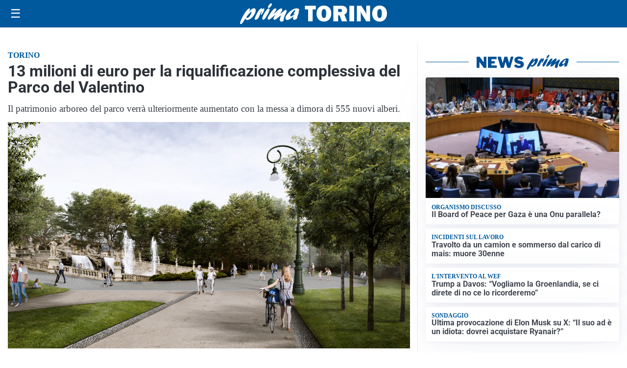

--- FILE ---
content_type: text/html; charset=utf8
request_url: https://primatorino.it/media/my-theme/widgets/list-posts/sidebar-video-piu-visti.html?ts=29484586
body_size: 729
content:
<div class="widget-title"><span>Video più visti</span></div>
<div class="widget-sidebar-featured-poi-lista">
            
                    <article class="featured">
                <a href="https://primatorino.it/attualita/conta-e-speratura-delle-uova-per-i-pinguini-africani-a-zoom-torino-la-colonia-piu-popolosa-ditalia/">
                                            <figure><img width="480" height="300" src="https://primatorino.it/media/2026/01/Pinguini-africani-al-bioparco-Zoom-Torino-480x300.jpg" class="attachment-thumbnail size-thumbnail wp-post-image" alt="Conta e speratura delle uova per i pinguini africani: a Zoom Torino la colonia più popolosa d&#8217;Italia" loading="lazy" sizes="(max-width: 480px) 480px, (max-width: 1024px) 640px, 1280px" decoding="async" /></figure>
                                        <div class="post-meta">
                                                    <span class="lancio">attualità</span>
                                                <h3>Conta e speratura delle uova per i pinguini africani: a Zoom Torino la colonia più popolosa d&#8217;Italia</h3>
                    </div>
                </a>
            </article>
                    
                    <article class="compact">
                <a href="https://primatorino.it/attualita/medici-e-medicina-i-primi-mille-giorni-che-determinano-la-salute-futura-e-le-nuove-frontiere-della-neonatologia/">
                    <div class="post-meta">
                                                    <span class="lancio">televisione</span>
                                                <h3>&#8220;Medici e Medicina&#8221;: i primi mille giorni che determinano la salute futura e le nuove frontiere della neonatologia</h3>
                    </div>
                </a>
            </article>
                    
                    <article class="compact">
                <a href="https://primatorino.it/cronaca/arrestato-49enne-era-il-quinto-complice-di-una-spedizione-punitiva-ai-danni-di-un-adolescente/">
                    <div class="post-meta">
                                                    <span class="lancio">cronaca</span>
                                                <h3>Arrestato 49enne: era il quinto complice di una spedizione punitiva ai danni di un adolescente</h3>
                    </div>
                </a>
            </article>
            </div>

<div class="widget-footer"><a role="button" href="/multimedia/video/" class="outline widget-more-button">Altri video</a></div>